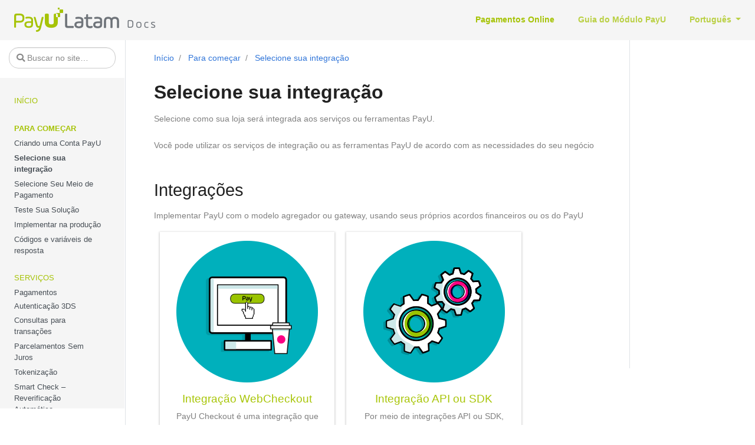

--- FILE ---
content_type: text/html
request_url: https://developers.payulatam.com/latam/pt/docs/getting-started/select-your-integration.html
body_size: 5796
content:
<!doctype html>
<html lang="pt" class="no-js">
  <head>
    <meta charset="utf-8">
<meta name="viewport" content="width=device-width, initial-scale=1, shrink-to-fit=no">
<meta name="generator" content="Hugo 0.122.0">


<META NAME="ROBOTS" CONTENT="INDEX, FOLLOW">



<link rel="shortcut icon" href="../../../favicons/favicon.ico" >
<link rel="apple-touch-icon" href="../../../favicons/apple-touch-icon-180x180.png" sizes="180x180">
<link rel="icon" type="image/png" href="../../../favicons/favicon-16x16.png" sizes="16x16">
<link rel="icon" type="image/png" href="../../../favicons/favicon-32x32.png" sizes="32x32">
<link rel="icon" type="image/png" href="../../../favicons/android-36x36.png" sizes="36x36">
<link rel="icon" type="image/png" href="../../../favicons/android-48x48.png" sizes="48x48">
<link rel="icon" type="image/png" href="../../../favicons/android-72x72.png" sizes="72x72">
<link rel="icon" type="image/png" href="../../../favicons/android-96x96.png" sizes="96x96">
<link rel="icon" type="image/png" href="../../../favicons/android-144x144.png" sizes="144x144">
<link rel="icon" type="image/png" href="../../../favicons/android-192x192.png" sizes="192x192">

<title>Selecione sua integração | PayU Latam</title><meta property="og:title" content="Selecione sua integração" />
<meta property="og:description" content="Selecione como sua loja será integrada aos serviços ou ferramentas PayU.
" />
<meta property="og:type" content="article" />
<meta property="og:url" content="/pt/docs/getting-started/select-your-integration.html" /><meta property="article:section" content="docs" />
<meta property="article:published_time" content="2021-04-06T16:59:57-05:00" />
<meta property="article:modified_time" content="2022-06-24T10:20:44-05:00" />

<meta itemprop="name" content="Selecione sua integração">
<meta itemprop="description" content="Selecione como sua loja será integrada aos serviços ou ferramentas PayU.
"><meta itemprop="datePublished" content="2021-04-06T16:59:57-05:00" />
<meta itemprop="dateModified" content="2022-06-24T10:20:44-05:00" />
<meta itemprop="wordCount" content="264">
<meta itemprop="keywords" content="" /><meta name="twitter:card" content="summary"/><meta name="twitter:title" content="Selecione sua integração"/>
<meta name="twitter:description" content="Selecione como sua loja será integrada aos serviços ou ferramentas PayU.
"/>





<link rel="preload" href="../../../scss/main.min.4a8b893896cd657494aeb10a6bc6892f995412816702aea50e1d1728f4522ce0.css" as="style">
<link href="../../../scss/main.min.4a8b893896cd657494aeb10a6bc6892f995412816702aea50e1d1728f4522ce0.css" rel="stylesheet" integrity="">


<link href="../../../css/custom.css" rel="stylesheet">
<script defer language="javascript" type="text/javascript"  src="../../../js/add-on.js"></script>
<script src="https://cdn.jsdelivr.net/npm/lodash@4.17.21/lodash.min.js"></script>
<script
  src="https://code.jquery.com/jquery-3.3.1.min.js"
  integrity="sha256-FgpCb/KJQlLNfOu91ta32o/NMZxltwRo8QtmkMRdAu8="
  crossorigin="anonymous"></script>

<script
  src="https://unpkg.com/lunr@2.3.8/lunr.min.js"
  integrity="sha384-vRQ9bDyE0Wnu+lMfm57BlYLO0/XauFuKpVsZPs7KEDwYKktWi5+Kz3MP8++DFlRY"
  crossorigin="anonymous"></script>


  </head>
  <body class="td-page">
    <header>
      
<nav class="js-navbar-scroll navbar navbar-expand navbar-dark flex-column flex-md-row td-navbar">
        <a class="navbar-brand" href="../../../pt/">
			
			
			<span class="navbar-logo"><img src="../../../assets/PayULatam.png"></span>
	</a>
	<div class="td-navbar-nav-scroll ml-md-auto" id="main_navbar">
		<ul class="navbar-nav mt-2 mt-lg-0">
			
			
			<li class="nav-item mr-4 mb-2 mb-lg-0">
				
				
				
				
				
				
				<a class="nav-link active" href="../../../pt/docs.html" ><span class="active">Pagamentos Online</span></a>
			</li>
			
			<li class="nav-item mr-4 mb-2 mb-lg-0">
				
				
				
				
				
				
				<a class="nav-link" href="../../../pt/payu-module-documentation.html" ><span>Guia do Módulo PayU</span></a>
			</li>
			
			
			
			<li class="nav-item dropdown d-none d-lg-block">
				

<a class="nav-link dropdown-toggle" href="#" id="navbarDropdown" role="button" data-toggle="dropdown" aria-haspopup="true" aria-expanded="false">
	Português
</a>
<div class="dropdown-menu" aria-labelledby="navbarDropdownMenuLink">
	
	<a class="dropdown-item" href="../../../es/docs/getting-started/select-your-integration.html">Español</a>
	
	<a class="dropdown-item" href="../../../en/docs/getting-started/select-your-integration.html">English</a>
	
</div>
			</li>
			
		</ul>
	</div>
	
	
</nav>

    </header>
    <div class="container-fluid td-outer">
      <div class="td-main">
        <div class="row flex-xl-nowrap">
          <div class="col-12 col-md-3 col-xl-2 td-sidebar d-print-none">
            




<div id="td-sidebar-menu" class="td-sidebar__inner">
  
  <form class="td-sidebar__search d-flex align-items-center">
    


<input
  type="search"
  class="form-control td-search-input"
  placeholder="&#xf002; Buscar no site…"
  aria-label="Buscar no site…"
  autocomplete="off"
  
  data-offline-search-index-json-src="../../../offline-search-index.b3984bf5b4962fda054fa815f5a8f9fdd0a841e70522498a0b8f9995f7cf4d1bd8b7180a73f7cf7665ee7314db3a88277a55e091a538fbb7d3d913ea38015224.json"
  data-offline-search-base-href="../../../"
>


    <button class="btn btn-link td-sidebar__toggle d-md-none p-0 ml-3 fas fa-bars" type="button" data-toggle="collapse" data-target="#td-section-nav" aria-controls="td-docs-nav" aria-expanded="false" aria-label="Toggle section navigation">
    </button>
  </form>
  
  <nav class="collapse td-sidebar-nav pt-2 pl-4" id="td-section-nav">
    
    <div class="nav-item dropdown d-block d-lg-none">
      

<a class="nav-link dropdown-toggle" href="#" id="navbarDropdown" role="button" data-toggle="dropdown" aria-haspopup="true" aria-expanded="false">
	Português
</a>
<div class="dropdown-menu" aria-labelledby="navbarDropdownMenuLink">
	
	<a class="dropdown-item" href="../../../es/docs/getting-started/select-your-integration.html">Español</a>
	
	<a class="dropdown-item" href="../../../en/docs/getting-started/select-your-integration.html">English</a>
	
</div>
    </div>
    
    








 <ul class="td-sidebar-nav__section pr-md-3"> 
<li class="  td-sidebar-nav__section-title ">
    <a id="/pt/docs.html" href="../../../pt/docs.html" class="align-left pl-0 pr-2  td-sidebar-link td-sidebar-link__section ">Início</a>
  </li>
  <ul class="side-main">
    <li class="" id="ptdocshtml">
      
      
      
      
      








 <ul class="td-sidebar-nav__section pr-md-3"> 
<li class="  td-sidebar-nav__section-title ">
    <a id="/pt/docs/getting-started.html" href="../../../pt/docs/getting-started.html" class="align-left pl-0 pr-2 active  td-sidebar-link td-sidebar-link__section ">Para começar</a>
  </li>
  <ul class="side-main">
    <li class="" id="ptdocsgetting-startedhtml">
      
      
      
      
      
      
        <a id="/pt/docs/getting-started/create-an-account.html" style="  display: block !important; "  class="td-sidebar-link td-sidebar-link__page  " id="m-ptdocsgetting-startedcreate-an-accounthtml" href="../../../pt/docs/getting-started/create-an-account.html">Criando uma Conta PayU</a>
      
      
      
      
      
        <a id="/pt/docs/getting-started/select-your-integration.html" style="  display: block !important; "  class="td-sidebar-link td-sidebar-link__page  active " id="m-ptdocsgetting-startedselect-your-integrationhtml" href="../../../pt/docs/getting-started/select-your-integration.html">Selecione sua integração</a>
      
      
      
      
      
        <a id="/pt/docs/getting-started/select-your-payment-method.html" style="  display: block !important; "  class="td-sidebar-link td-sidebar-link__page  " id="m-ptdocsgetting-startedselect-your-payment-methodhtml" href="../../../pt/docs/getting-started/select-your-payment-method.html">Selecione Seu Meio de Pagamento</a>
      
      
      
      
      
        <a id="/pt/docs/getting-started/test-your-solution.html" style="  display: block !important; "  class="td-sidebar-link td-sidebar-link__page  " id="m-ptdocsgetting-startedtest-your-solutionhtml" href="../../../pt/docs/getting-started/test-your-solution.html">Teste Sua Solução</a>
      
      
      
      
      
        <a id="/pt/docs/getting-started/deploy-to-production.html" style="  display: block !important; "  class="td-sidebar-link td-sidebar-link__page  " id="m-ptdocsgetting-starteddeploy-to-productionhtml" href="../../../pt/docs/getting-started/deploy-to-production.html">Implementar na produção</a>
      
      
      
      
      
        <a id="/pt/docs/getting-started/response-codes-and-variables.html" style="  display: block !important; "  class="td-sidebar-link td-sidebar-link__page  " id="m-ptdocsgetting-startedresponse-codes-and-variableshtml" href="../../../pt/docs/getting-started/response-codes-and-variables.html">Códigos e variáveis de resposta</a>
      
      
    </li>
  </ul>
   </ul> 

      
      
      
      








 <ul class="td-sidebar-nav__section pr-md-3"> 
<li class="  td-sidebar-nav__section-title ">
    <a id="/pt/docs/services.html" href="../../../pt/docs/services.html" class="align-left pl-0 pr-2 collapsed  td-sidebar-link td-sidebar-link__section ">Serviços</a>
  </li>
  <ul class="side-main">
    <li class="" id="ptdocsserviceshtml">
      
      
      
      
      
      
        <a id="/pt/docs/services/payments.html" style=""  class="td-sidebar-link td-sidebar-link__page  " id="m-ptdocsservicespaymentshtml" href="../../../pt/docs/services/payments.html">Pagamentos</a>
      
      
      
      









<li class=" td-sidebar-link td-sidebar-link__sub_section_title ">
    <a id="/pt/docs/services/3dsauthentication.html" href="../../../pt/docs/services/3dsauthentication.html" class="align-left pl-0 pr-2 collapsed  td-sidebar-link td-sidebar-link__page ">Autenticação 3DS</a>
  </li>
  <ul class="side-main">
    <li class="" id="ptdocsservices3dsauthenticationhtml">
      
      
      
      
      
      
        <a id="/pt/docs/services/3dsauthentication/payu-handled-3ds-authentication.html" style=""  class="td-sidebar-link td-sidebar-link__page  sub-section-child-topic" id="m-ptdocsservices3dsauthenticationpayu-handled-3ds-authenticationhtml" href="../../../pt/docs/services/3dsauthentication/payu-handled-3ds-authentication.html">Autenticação 3DS Realizada pela PayU</a>
      
      
      
      
      
        <a id="/pt/docs/services/3dsauthentication/external-3ds-authentication.html" style=""  class="td-sidebar-link td-sidebar-link__page  sub-section-child-topic" id="m-ptdocsservices3dsauthenticationexternal-3ds-authenticationhtml" href="../../../pt/docs/services/3dsauthentication/external-3ds-authentication.html">Autenticação 3DS Externa</a>
      
      
    </li>
  </ul>
  

      
      
      
      
      
        <a id="/pt/docs/services/queries.html" style=""  class="td-sidebar-link td-sidebar-link__page  " id="m-ptdocsservicesquerieshtml" href="../../../pt/docs/services/queries.html">Consultas para transações</a>
      
      
      
      
      
        <a id="/pt/docs/services/promotions.html" style=""  class="td-sidebar-link td-sidebar-link__page  " id="m-ptdocsservicespromotionshtml" href="../../../pt/docs/services/promotions.html">Parcelamentos Sem Juros</a>
      
      
      
      
      
        <a id="/pt/docs/services/tokenization.html" style=""  class="td-sidebar-link td-sidebar-link__page  " id="m-ptdocsservicestokenizationhtml" href="../../../pt/docs/services/tokenization.html">Tokenização</a>
      
      
      
      
      
        <a id="/pt/docs/services/smartcheck.html" style=""  class="td-sidebar-link td-sidebar-link__page  " id="m-ptdocsservicessmartcheckhtml" href="../../../pt/docs/services/smartcheck.html">Smart Check – Reverificação Automática</a>
      
      
      
      
      
        <a id="/pt/docs/services/refunds.html" style=""  class="td-sidebar-link td-sidebar-link__page  " id="m-ptdocsservicesrefundshtml" href="../../../pt/docs/services/refunds.html">Cancelamentos e Reembolsos</a>
      
      
      
      
      
        <a id="/pt/docs/services/payouts.html" style=""  class="td-sidebar-link td-sidebar-link__page  " id="m-ptdocsservicespayoutshtml" href="../../../pt/docs/services/payouts.html">Payouts - Colômbia</a>
      
      
    </li>
  </ul>
   </ul> 

      
      
      
      








 <ul class="td-sidebar-nav__section pr-md-3"> 
<li class="  td-sidebar-nav__section-title ">
    <a id="/pt/docs/tools.html" href="../../../pt/docs/tools.html" class="align-left pl-0 pr-2 collapsed  td-sidebar-link td-sidebar-link__section ">Ferramentas</a>
  </li>
  <ul class="side-main">
    <li class="" id="ptdocstoolshtml">
      
      
      
      
      
      
        <a id="/pt/docs/tools/payment-request.html" style=""  class="td-sidebar-link td-sidebar-link__page  " id="m-ptdocstoolspayment-requesthtml" href="../../../pt/docs/tools/payment-request.html">Solicitação de pagamento</a>
      
      
      
      









<li class=" td-sidebar-link td-sidebar-link__sub_section_title ">
    <a id="/pt/docs/tools/shopping-cart-plugins.html" href="../../../pt/docs/tools/shopping-cart-plugins.html" class="align-left pl-0 pr-2 collapsed  td-sidebar-link td-sidebar-link__page ">Integrações e Plugins para E-Commerce</a>
  </li>
  <ul class="side-main">
    <li class="" id="ptdocstoolsshopping-cart-pluginshtml">
      
      
      
      
      
      
        <a id="/pt/docs/tools/shopping-cart-plugins/vtex.html" style=""  class="td-sidebar-link td-sidebar-link__page  sub-section-child-topic" id="m-ptdocstoolsshopping-cart-pluginsvtexhtml" href="../../../pt/docs/tools/shopping-cart-plugins/vtex.html">VTEX</a>
      
      
      
      
      
        <a id="/pt/docs/tools/shopping-cart-plugins/shopify.html" style=""  class="td-sidebar-link td-sidebar-link__page  sub-section-child-topic" id="m-ptdocstoolsshopping-cart-pluginsshopifyhtml" href="../../../pt/docs/tools/shopping-cart-plugins/shopify.html">Shopify</a>
      
      
      
      
      
        <a id="/pt/docs/tools/shopping-cart-plugins/omnibees.html" style=""  class="td-sidebar-link td-sidebar-link__page  sub-section-child-topic" id="m-ptdocstoolsshopping-cart-pluginsomnibeeshtml" href="../../../pt/docs/tools/shopping-cart-plugins/omnibees.html">Omnibees</a>
      
      
      
      
      
        <a id="/pt/docs/tools/shopping-cart-plugins/drupal.html" style=""  class="td-sidebar-link td-sidebar-link__page  sub-section-child-topic" id="m-ptdocstoolsshopping-cart-pluginsdrupalhtml" href="../../../pt/docs/tools/shopping-cart-plugins/drupal.html">Drupal</a>
      
      
      
      
      
        <a id="/pt/docs/tools/shopping-cart-plugins/virtuemart.html" style=""  class="td-sidebar-link td-sidebar-link__page  sub-section-child-topic" id="m-ptdocstoolsshopping-cart-pluginsvirtuemarthtml" href="../../../pt/docs/tools/shopping-cart-plugins/virtuemart.html">VirtueMart</a>
      
      
      
      
      
        <a id="/pt/docs/tools/shopping-cart-plugins/woocommerce.html" style=""  class="td-sidebar-link td-sidebar-link__page  sub-section-child-topic" id="m-ptdocstoolsshopping-cart-pluginswoocommercehtml" href="../../../pt/docs/tools/shopping-cart-plugins/woocommerce.html">WooCommerce</a>
      
      
      
      
      
        <a id="/pt/docs/tools/shopping-cart-plugins/oscommerce.html" style=""  class="td-sidebar-link td-sidebar-link__page  sub-section-child-topic" id="m-ptdocstoolsshopping-cart-pluginsoscommercehtml" href="../../../pt/docs/tools/shopping-cart-plugins/oscommerce.html">osCommerce</a>
      
      
      
      
      
        <a id="/pt/docs/tools/shopping-cart-plugins/opencart.html" style=""  class="td-sidebar-link td-sidebar-link__page  sub-section-child-topic" id="m-ptdocstoolsshopping-cart-pluginsopencarthtml" href="../../../pt/docs/tools/shopping-cart-plugins/opencart.html">OpenCart</a>
      
      
      
      
      
        <a id="/pt/docs/tools/shopping-cart-plugins/prestashop.html" style=""  class="td-sidebar-link td-sidebar-link__page  sub-section-child-topic" id="m-ptdocstoolsshopping-cart-pluginsprestashophtml" href="../../../pt/docs/tools/shopping-cart-plugins/prestashop.html">PrestaShop</a>
      
      
    </li>
  </ul>
  

      
      
      
      
      
        <a id="/pt/docs/tools/payu-module.html" style=""  class="td-sidebar-link td-sidebar-link__page  " id="m-ptdocstoolspayu-modulehtml" href="../../../pt/docs/tools/payu-module.html">Módulo PayU</a>
      
      
      
      









<li class=" td-sidebar-link td-sidebar-link__sub_section_title ">
    <a id="/pt/docs/tools/disputes.html" href="../../../pt/docs/tools/disputes.html" class="align-left pl-0 pr-2 collapsed  td-sidebar-link td-sidebar-link__page ">Disputas</a>
  </li>
  <ul class="side-main">
    <li class="" id="ptdocstoolsdisputeshtml">
      
      
      
      
      
      
        <a id="/pt/docs/tools/disputes/disputes-webhook.html" style=""  class="td-sidebar-link td-sidebar-link__page  sub-section-child-topic" id="m-ptdocstoolsdisputesdisputes-webhookhtml" href="../../../pt/docs/tools/disputes/disputes-webhook.html">Webhook de Disputas</a>
      
      
    </li>
  </ul>
  

      
      
      
      
      
        <a id="/pt/docs/tools/payment-coupons.html" style=""  class="td-sidebar-link td-sidebar-link__page  " id="m-ptdocstoolspayment-couponshtml" href="../../../pt/docs/tools/payment-coupons.html">Cupons de pagamento</a>
      
      
    </li>
  </ul>
   </ul> 

      
      
      
      








 <ul class="td-sidebar-nav__section pr-md-3"> 
<li class="  td-sidebar-nav__section-title ">
    <a id="/pt/docs/integrations.html" href="../../../pt/docs/integrations.html" class="align-left pl-0 pr-2 collapsed  td-sidebar-link td-sidebar-link__section ">Integrações</a>
  </li>
  <ul class="side-main">
    <li class="" id="ptdocsintegrationshtml">
      
      
      
      
      









<li class=" td-sidebar-link td-sidebar-link__sub_section_title ">
    <a id="/pt/docs/integrations/webcheckout-integration.html" href="../../../pt/docs/integrations/webcheckout-integration.html" class="align-left pl-0 pr-2 collapsed  td-sidebar-link td-sidebar-link__page ">Integração Webcheckout</a>
  </li>
  <ul class="side-main">
    <li class="" id="ptdocsintegrationswebcheckout-integrationhtml">
      
      
      
      
      
      
        <a id="/pt/docs/integrations/webcheckout-integration/payment-form.html" style=""  class="td-sidebar-link td-sidebar-link__page  sub-section-child-topic" id="m-ptdocsintegrationswebcheckout-integrationpayment-formhtml" href="../../../pt/docs/integrations/webcheckout-integration/payment-form.html">Formulário de Pagamento</a>
      
      
      
      
      
        <a id="/pt/docs/integrations/webcheckout-integration/response-url.html" style=""  class="td-sidebar-link td-sidebar-link__page  sub-section-child-topic" id="m-ptdocsintegrationswebcheckout-integrationresponse-urlhtml" href="../../../pt/docs/integrations/webcheckout-integration/response-url.html">URL de Resposta</a>
      
      
      
      
      
        <a id="/pt/docs/integrations/webcheckout-integration/confirmation-url.html" style=""  class="td-sidebar-link td-sidebar-link__page  sub-section-child-topic" id="m-ptdocsintegrationswebcheckout-integrationconfirmation-urlhtml" href="../../../pt/docs/integrations/webcheckout-integration/confirmation-url.html">URL de Confirmação</a>
      
      
      
      
      
        <a id="/pt/docs/integrations/webcheckout-integration/airlines-and-travel-agencies-colombia.html" style=""  class="td-sidebar-link td-sidebar-link__page  sub-section-child-topic" id="m-ptdocsintegrationswebcheckout-integrationairlines-and-travel-agencies-colombiahtml" href="../../../pt/docs/integrations/webcheckout-integration/airlines-and-travel-agencies-colombia.html">Companhias Aéreas e Agências de Viagem - Colômbia</a>
      
      
    </li>
  </ul>
  

      
      
      
      









<li class=" td-sidebar-link td-sidebar-link__sub_section_title ">
    <a id="/pt/docs/integrations/api-integration.html" href="../../../pt/docs/integrations/api-integration.html" class="align-left pl-0 pr-2 collapsed  td-sidebar-link td-sidebar-link__page ">Integração API</a>
  </li>
  <ul class="side-main">
    <li class="" id="ptdocsintegrationsapi-integrationhtml">
      
      
      
      
      
      
        <a id="/pt/docs/integrations/api-integration/pci.html" style=""  class="td-sidebar-link td-sidebar-link__page  sub-section-child-topic" id="m-ptdocsintegrationsapi-integrationpcihtml" href="../../../pt/docs/integrations/api-integration/pci.html">Guia de Conformidade e Segurança PCI DSS</a>
      
      
      
      
      
        <a id="/pt/docs/integrations/api-integration/payments-api-argentina.html" style=""  class="td-sidebar-link td-sidebar-link__page  sub-section-child-topic" id="m-ptdocsintegrationsapi-integrationpayments-api-argentinahtml" href="../../../pt/docs/integrations/api-integration/payments-api-argentina.html">API de Pagamentos - Argentina</a>
      
      
      
      
      
        <a id="/pt/docs/integrations/api-integration/payments-api-brazil.html" style=""  class="td-sidebar-link td-sidebar-link__page  sub-section-child-topic" id="m-ptdocsintegrationsapi-integrationpayments-api-brazilhtml" href="../../../pt/docs/integrations/api-integration/payments-api-brazil.html">API de Pagamentos - Brasil</a>
      
      
      
      
      
        <a id="/pt/docs/integrations/api-integration/payments-api-chile.html" style=""  class="td-sidebar-link td-sidebar-link__page  sub-section-child-topic" id="m-ptdocsintegrationsapi-integrationpayments-api-chilehtml" href="../../../pt/docs/integrations/api-integration/payments-api-chile.html">API de Pagamentos - Chile</a>
      
      
      
      
      
        <a id="/pt/docs/integrations/api-integration/payments-api-colombia.html" style=""  class="td-sidebar-link td-sidebar-link__page  sub-section-child-topic" id="m-ptdocsintegrationsapi-integrationpayments-api-colombiahtml" href="../../../pt/docs/integrations/api-integration/payments-api-colombia.html">API de Pagamentos - Colômbia</a>
      
      
      
      
      
        <a id="/pt/docs/integrations/api-integration/payments-api-mexico.html" style=""  class="td-sidebar-link td-sidebar-link__page  sub-section-child-topic" id="m-ptdocsintegrationsapi-integrationpayments-api-mexicohtml" href="../../../pt/docs/integrations/api-integration/payments-api-mexico.html">API de Pagamentos - México</a>
      
      
      
      
      
        <a id="/pt/docs/integrations/api-integration/payments-api-panama.html" style=""  class="td-sidebar-link td-sidebar-link__page  sub-section-child-topic" id="m-ptdocsintegrationsapi-integrationpayments-api-panamahtml" href="../../../pt/docs/integrations/api-integration/payments-api-panama.html">API de pagamentos - Panamá</a>
      
      
      
      
      
        <a id="/pt/docs/integrations/api-integration/payments-api-peru.html" style=""  class="td-sidebar-link td-sidebar-link__page  sub-section-child-topic" id="m-ptdocsintegrationsapi-integrationpayments-api-peruhtml" href="../../../pt/docs/integrations/api-integration/payments-api-peru.html">API de Pagamentos - Peru</a>
      
      
      
      
      
        <a id="/pt/docs/integrations/api-integration/queries-api.html" style=""  class="td-sidebar-link td-sidebar-link__page  sub-section-child-topic" id="m-ptdocsintegrationsapi-integrationqueries-apihtml" href="../../../pt/docs/integrations/api-integration/queries-api.html">API de Consultas</a>
      
      
      
      
      
        <a id="/pt/docs/integrations/api-integration/tokenization-api.html" style=""  class="td-sidebar-link td-sidebar-link__page  sub-section-child-topic" id="m-ptdocsintegrationsapi-integrationtokenization-apihtml" href="../../../pt/docs/integrations/api-integration/tokenization-api.html">API de Tokenização</a>
      
      
      
      
      
        <a id="/pt/docs/integrations/api-integration/pricing-api.html" style=""  class="td-sidebar-link td-sidebar-link__page  sub-section-child-topic" id="m-ptdocsintegrationsapi-integrationpricing-apihtml" href="../../../pt/docs/integrations/api-integration/pricing-api.html">API de Pricing</a>
      
      
      
      
      
        <a id="/pt/docs/integrations/api-integration/refunds-api.html" style=""  class="td-sidebar-link td-sidebar-link__page  sub-section-child-topic" id="m-ptdocsintegrationsapi-integrationrefunds-apihtml" href="../../../pt/docs/integrations/api-integration/refunds-api.html">API de Anulações e Reembolsos</a>
      
      
      
      
      
        <a id="/pt/docs/integrations/api-integration/payouts-api.html" style=""  class="td-sidebar-link td-sidebar-link__page  sub-section-child-topic" id="m-ptdocsintegrationsapi-integrationpayouts-apihtml" href="../../../pt/docs/integrations/api-integration/payouts-api.html">API de Payouts</a>
      
      
      
      
      
        <a id="/pt/docs/integrations/api-integration/simulator.html" style=""  class="td-sidebar-link td-sidebar-link__page  sub-section-child-topic" id="m-ptdocsintegrationsapi-integrationsimulatorhtml" href="../../../pt/docs/integrations/api-integration/simulator.html">Token Simulator</a>
      
      
    </li>
  </ul>
  

      
      
      
      









<li class=" td-sidebar-link td-sidebar-link__sub_section_title ">
    <a id="/pt/docs/integrations/sdk-integration.html" href="../../../pt/docs/integrations/sdk-integration.html" class="align-left pl-0 pr-2 collapsed  td-sidebar-link td-sidebar-link__page ">Integração SDK</a>
  </li>
  <ul class="side-main">
    <li class="" id="ptdocsintegrationssdk-integrationhtml">
      
      
      
      
      
      
        <a id="/pt/docs/integrations/sdk-integration/payments-sdk-argentina.html" style=""  class="td-sidebar-link td-sidebar-link__page  sub-section-child-topic" id="m-ptdocsintegrationssdk-integrationpayments-sdk-argentinahtml" href="../../../pt/docs/integrations/sdk-integration/payments-sdk-argentina.html">SDK de Pagamentos - Argentina</a>
      
      
      
      
      
        <a id="/pt/docs/integrations/sdk-integration/payments-sdk-brazil.html" style=""  class="td-sidebar-link td-sidebar-link__page  sub-section-child-topic" id="m-ptdocsintegrationssdk-integrationpayments-sdk-brazilhtml" href="../../../pt/docs/integrations/sdk-integration/payments-sdk-brazil.html">SDK de Pagamentos - Brasil</a>
      
      
      
      
      
        <a id="/pt/docs/integrations/sdk-integration/payments-sdk-chile.html" style=""  class="td-sidebar-link td-sidebar-link__page  sub-section-child-topic" id="m-ptdocsintegrationssdk-integrationpayments-sdk-chilehtml" href="../../../pt/docs/integrations/sdk-integration/payments-sdk-chile.html">SDK de Pagamentos - Chile</a>
      
      
      
      
      
        <a id="/pt/docs/integrations/sdk-integration/payments-sdk-colombia.html" style=""  class="td-sidebar-link td-sidebar-link__page  sub-section-child-topic" id="m-ptdocsintegrationssdk-integrationpayments-sdk-colombiahtml" href="../../../pt/docs/integrations/sdk-integration/payments-sdk-colombia.html">SDK de Pagamentos - Colômbia</a>
      
      
      
      
      
        <a id="/pt/docs/integrations/sdk-integration/payments-sdk-mexico.html" style=""  class="td-sidebar-link td-sidebar-link__page  sub-section-child-topic" id="m-ptdocsintegrationssdk-integrationpayments-sdk-mexicohtml" href="../../../pt/docs/integrations/sdk-integration/payments-sdk-mexico.html">SDK de Pagamentos - México</a>
      
      
      
      
      
        <a id="/pt/docs/integrations/sdk-integration/payments-sdk-peru.html" style=""  class="td-sidebar-link td-sidebar-link__page  sub-section-child-topic" id="m-ptdocsintegrationssdk-integrationpayments-sdk-peruhtml" href="../../../pt/docs/integrations/sdk-integration/payments-sdk-peru.html">SDK de Pagamentos - Peru</a>
      
      
      
      
      
        <a id="/pt/docs/integrations/sdk-integration/queriessdk.html" style=""  class="td-sidebar-link td-sidebar-link__page  sub-section-child-topic" id="m-ptdocsintegrationssdk-integrationqueriessdkhtml" href="../../../pt/docs/integrations/sdk-integration/queriessdk.html">SDK de Consultas</a>
      
      
      
      
      
        <a id="/pt/docs/integrations/sdk-integration/tokenizationsdk.html" style=""  class="td-sidebar-link td-sidebar-link__page  sub-section-child-topic" id="m-ptdocsintegrationssdk-integrationtokenizationsdkhtml" href="../../../pt/docs/integrations/sdk-integration/tokenizationsdk.html">SDK de Tokenização</a>
      
      
      
      
      
        <a id="/pt/docs/integrations/sdk-integration/refundssdk.html" style=""  class="td-sidebar-link td-sidebar-link__page  sub-section-child-topic" id="m-ptdocsintegrationssdk-integrationrefundssdkhtml" href="../../../pt/docs/integrations/sdk-integration/refundssdk.html">SDK de Cancelamentos e Reembolsos</a>
      
      
    </li>
  </ul>
  

      
      
    </li>
  </ul>
   </ul> 

      
      
      
      








 <ul class="td-sidebar-nav__section pr-md-3"> 
<li class="  td-sidebar-nav__section-title ">
    <a id="/pt/docs/server-status.html" href="../../../pt/docs/server-status.html" class="align-left pl-0 pr-2 collapsed  td-sidebar-link td-sidebar-link__section ">Status do servidor</a>
  </li>
  <ul class="side-main">
    <li class="" id="ptdocsserver-statushtml">
      
      
      
    </li>
  </ul>
   </ul> 

      
      
    </li>
  </ul>
   </ul> 

  </nav>
</div>


<script>
  $('.td-sidebar-nav').scrollTop(localStorage.getItem("currentPosition"))
  var currentPosition = 0;
  $(".td-sidebar-nav" ).scroll(function() {
    currentPosition = $('.td-sidebar-nav').scrollTop()
    localStorage.setItem("currentPosition",currentPosition);
  });
  
</script>


          </div>
          <div class="d-none d-xl-block col-xl-2 td-toc d-print-none">
            









          </div>
          <main class="col-12 col-md-9 col-xl-8 pl-md-5" role="main">
            
  

            <nav aria-label="breadcrumb" class="d-none d-md-block d-print-none">
	<ol class="breadcrumb spb-1">
		










<li class="breadcrumb-item" >
	<a href="../../../pt/docs.html">Início</a>
</li>




<li class="breadcrumb-item" >
	<a href="../../../pt/docs/getting-started.html">Para começar</a>
</li>




<li class="breadcrumb-item active" aria-current="page">
	<a href="../../../pt/docs/getting-started/select-your-integration.html">Selecione sua integração</a>
</li>

	</ol>
</nav	>

            
<div class="td-content">
	<h1>Selecione sua integração</h1>
    <div class="lead">Selecione como sua loja será integrada aos serviços ou ferramentas PayU.</div>
	       
	<p>Você pode utilizar os serviços de integração ou as ferramentas PayU de acordo com as necessidades do seu negócio</p>
<h2 id="integrations">Integrações</h2>
<p>Implementar PayU com o modelo agregador ou gateway, usando seus próprios acordos financeiros ou os do PayU</p>
<div class="container overview-topic" align="center">
  <div class="row">
    <div class="col-sm-4 getting-started" onclick="location.href='https://developers.payulatam.com/latam/pt/docs/integrations/webcheckout-integration.html'"> 
      <p><img src="../../../assets/checkout.png" alt=""></p>
      <h4 class="navblock-title">Integração WebCheckout</h4>
      <p>PayU Checkout é uma integração que permite a você coletar pagamentos usando um formulário web PayU de qualquer dispositivo, de forma simples, rápida e segura.
        <ul>
          <li>PayU gerencia o sistema de pagamento</li>
          <li>Integração mais fácil e igualmente segura</li>
          <li>Como PayU gerencia a plataforma de pagamento, é mais fácil obter a certificação PCI DSS</li>
        </ul>
      </p>
      <div onclick="location.href='https://developers.payulatam.com/latam/pt/docs/integrations/webcheckout-integration.html'"><a>Saiba mais sobre Integração WebCheckout</a></div>
    </div>
    <div class="col-sm-4 getting-started" style="cursor:default !important">
      <p><img src="../../../assets/api.png" alt=""></p>
      <h4 class="navblock-title">Integração <a style="color: #a8c507;" href='https://developers.payulatam.com/latam/pt/docs/integrations/api-integration.html'>API</a> ou <a style="color: #a8c507;" href="https://developers.payulatam.com/latam/pt/docs/integrations/sdk-integration.html">SDK</a></h4>
      <p>Por meio de integrações API ou SDK, você pode receber pagamentos com segurança, de qualquer lugar que desejar, em seu site ou aplicativo móvel.
        <ul>
          <li>Crie seu checkout e gerencie o sistema de pagamento do seu site.</li>
          <li>Acesso a serviços adicionais, como tokenização.</li>
        </ul>
      </p>
      <div style="cursor:pointer !important">
        <div style="float: left;width: 50%;" onclick="location.href='https://developers.payulatam.com/latam/pt/docs/integrations/api-integration.html'" style="cursor:pointer !important"><a>Saiba mais sobre Integração API</a></div>
        <div style="float: left;width: 50%;" onclick="location.href='https://developers.payulatam.com/latam/pt/docs/integrations/sdk-integration.html'" style="cursor:pointer !important"><a>Saiba mais sobre Integração SDK</a></div>
      </div>
    </div>
  </div>
</div>

<h2 id="payu-tools">Ferramentas PayU</h2>
<p>Todas as ferramentas a seguir oferecem mais opções para vender e receber pagamentos online.</p>
<div class="container overview-topic" align="center">
   <div class="row">
     <div class="col-sm-4 getting-started" onclick="location.href='../../../pt/docs/tools/payment-request.html'">
       <img src="../../../assets/SVG/money-flowing.svg" alt="Payment requests" width="118" height="118">
       <h4 class="navblock-title" style="margin-top:15px;">Solicitação de pagamento</h4>
       <p>Receba pagamentos mesmo se você não tiver um site.</p>
     </div>
     <div class="col-sm-4 getting-started" onclick="location.href='../../../pt/docs/tools/shopping-cart-plugins.html'">
       <img src="../../../assets/SVG/shopping.svg" alt="Shopping cart plugins" width="118" height="118">
       <h4 class="navblock-title" style="margin-top:15px;">Plug-ins de carrinho de compras</h4>
       <p>Integre sua solução de carrinho de compras com qualquer um de nossos plug-ins.</p>
     </div>
     <div class="col-sm-4 getting-started" onclick="location.href='../../../pt/docs/tools/payu-module.html'">
       <img src="../../../assets/PayULogo.png" alt="Módulo PayU">
       <h4 class="navblock-title" style="margin-top:15px;">Módulo PayU</h4>
       <p>Gerencie sua conta PayU, gere relatórios de vendas, consulte o saldo de sua conta ou transfira dinheiro para sua conta bancária.</p>
     </div>
     <div class="col-sm-4 getting-started" onclick="location.href='../../../pt/docs/tools/disputes.html'">
       <img src="../../../assets/SVG/bank.svg" alt="Disputas" width="118" height="118">
       <h4 class="navblock-title" style="margin-top:15px;">Disputas</h4>
       <p>Gerencie os processos de disputas gerados em sua conta PayU.</p>
     </div>
     <div class="col-sm-4 getting-started" onclick="location.href='../../../pt/docs/tools/payment-coupons.html'">
       <img src="../../../assets/SVG/hand-with-icon.svg" alt="Cupons de pagamento" width="118" height="118">
       <h4 class="navblock-title" style="margin-top:15px;">Cupons de pagamento</h4>
       <p>Envie cupons de pagamento que seus clientes podem pagar nas agências disponíveis.</p>
     </div>
     <div class="col-sm-4 getting-started" onclick="location.href='../../../pt/docs/tools/antifraud-guarantee.html'">
       <img src="../../../assets/SVG/fraud.svg" alt="Garantia Antifraude" width="118" height="118">
       <h4 class="navblock-title" style="margin-top:15px;">Garantia Antifraude</h4>
       <p>PayU oferece a Garantia Antifraude que protege os vendedores contra perdas devido a transações fraudulentas.</p>
     </div>
     
   </div>
 </div>


	
	
	<div class="text-muted mt-5 pt-3 border-top">
Última modificação

24 de junho de 2022:

 <b>clon issue (d73e43fe5)</b>
</div>
</div>


          </main>
        </div>
      </div>
      
    </div>
    
<script src="https://cdnjs.cloudflare.com/ajax/libs/popper.js/1.14.3/umd/popper.min.js" integrity="sha384-ZMP7rVo3mIykV+2+9J3UJ46jBk0WLaUAdn689aCwoqbBJiSnjAK/l8WvCWPIPm49" crossorigin="anonymous"></script>
<script src="https://stackpath.bootstrapcdn.com/bootstrap/4.1.3/js/bootstrap.min.js" integrity="sha384-ChfqqxuZUCnJSK3+MXmPNIyE6ZbWh2IMqE241rYiqJxyMiZ6OW/JmZQ5stwEULTy" crossorigin="anonymous"></script>









<script src="../../../js/main.min.cf0cf67aa0c4b9599b41d5b3a5b52ca9879eb3c73cf756863627b38a2052e9d7.js" integrity="sha256-zwz2eqDEuVmbQdWzpbUsqYees8c891aGNieziiBS6dc=" crossorigin="anonymous"></script>


<script src="../../../js/scrollspy.js"></script>
<script src="../../../js/scrolltotoc.js"></script>

  </body>
</html>

--- FILE ---
content_type: text/css
request_url: https://developers.payulatam.com/latam/css/custom.css
body_size: 1010
content:
::marker {
    color: #A6C307;
    font-weight: bold;
 }

 img[alt=SellIcons] {
    height: 100px;
}

img[alt=Concepts] {
    max-width: 80% !important;
    display: block;
    margin-left: auto;
    margin-right: auto;
}

.showMandatory {
    margin: 30px 0px 0px;
    display: block;
    text-align: right;
    color: gray;
}

#signature_apikey_response_page,
#signature_apikey_confirmation_page {
    width: 27% !important;
}

#searchBox{
    background: transparent;
    border-radius: 1rem !important;
    font-family: "Font Awesome 5 Free", "Poppins", -apple-system, BlinkMacSystemFont, "Segoe UI", Roboto, "Helvetica Neue", Arial, sans-serif, "Apple Color Emoji", "Segoe UI Emoji", "Segoe UI Symbol";
    width: 80%;
    height: calc(2.1rem + 2px);
    padding: 0.375rem 0.75rem;
    font-size: 0.9rem;
    line-height: 1.5;
    color: #495057;
    background-color: #fff;
    background-clip: padding-box;
    border: 1px solid #ccc;
    box-shadow: inset 0 1px 1px rgb(0 0 0 / 8%);
}

.btn-green {
    font-weight : bold;
    background-color: #fff;
    border: 2px solid #a6c307;
    border-radius: 1rem !important;
    height: calc(2.1rem + 2px);
    padding: 0.3rem 0.75rem;
    font-family: "Font Awesome 5 Free", "Poppins", -apple-system, BlinkMacSystemFont, "Segoe UI", Roboto, "Helvetica Neue", Arial, sans-serif, "Apple Color Emoji", "Segoe UI Emoji", "Segoe UI Symbol";
}

.btn-green:hover{   
    background-color: #a6c307;
    color: #fff;
}

.calc_selector {
    background-position: 100% !important;
} 

.infographicDiv {
    display: inline-flex;
    padding-bottom: 80px;
    padding-right: 15px;
    padding-left: 15px;
    margin-right: auto;
    margin-left: auto;
}

.lastDiv,
.longDiv, 
.DivGray {
    width: 20%;
    height: 700px;
    float:left;
    background:linear-gradient(to bottom, #EEE 90%, white);
    padding: 20px;
    position:relative;
}

.Div4,
.DivWhite {
    width: 20%;
    height: 700px;
    float:left;
    background:#FFF;
    padding: 20px;
    position:relative;
}

.img1 {
    position:absolute;
    bottom:-11.5%;
    right:0px;
    z-index: 10;
}

.img2,
.img3 {
    position:absolute;
    bottom:-12%;
    right:0px;
    z-index: 10;
}

.img4 {
    position:absolute;
    bottom:-11.2%;
    right:0px;
    z-index: 10;
}

.img5 {
    position:absolute;
    bottom:-11.2%;
    right:5px;
    left: -7%;
    z-index: 10;
}

div#banner { 
    z-index: 999;
    background-color: #DDEEEE; 
    width: 100%;
    margin-top: -1.3rem;
}

div#banner-content { 
    margin: 0 auto; 
    padding: 10px; 
}

@media (max-width: 575px) {
    .infographicDiv {
      max-width: 540px;
      display: inline-table;
      height: 1000px;
    }
    
    .DivGray {
        padding-top: 120px;
        float: initial;
        width: 100%;
        height: 400px;
    }

    .DivWhite {
        padding-top: 120px;
        float: initial;
        width: 100%;
        height: 500px;
    }

    .longDiv {
        height: 650px;   
    }

    .Div4 {
        padding-top: 100px;
        height: 550px;
    }

    .lastDiv{
        padding-top: 130px;
        height: 450px;
    }

    .img1 {
        bottom:-26.5%;
    } 

    .img2 {
        bottom:-22.5%;
    } 

    .img3 {
        bottom:-13.5%;
    } 

    .img4 {
        bottom:-19.5%;
        left:2px;
    } 

    .img5 {
        bottom:-22.5%;
        left:-11px;
    } 
}

#MainCounter {
    border-radius: 25px;
    font-family: AmpleSoftPro-Medium,sans-serif;
    background-image: url(https://colombia.payu.com/wp-content/uploads/sites/5/2020/03/Default_Banner_1440x380-1.jpg);
}

.CounterHeader {
    color:white !important;
    text-align:center;
    font-size:40px;
}

.CounterContent{
    display: flex;
    justify-content: space-around;
}

#days,
#hours,
#minutes,
#seconds {
    text-align:center;
    color:white !important;
    font-size:40px;
    margin-bottom: initial;
}

--- FILE ---
content_type: image/svg+xml
request_url: https://developers.payulatam.com/latam/assets/SVG/fraud.svg
body_size: 2709
content:
<?xml version="1.0" encoding="UTF-8"?>
<svg width="52px" height="52px" viewBox="0 0 52 52" version="1.1" xmlns="http://www.w3.org/2000/svg" xmlns:xlink="http://www.w3.org/1999/xlink">
    <!-- Generator: Sketch 63.1 (92452) - https://sketch.com -->
    <title>fraud</title>
    <desc>Created with Sketch.</desc>
    <defs>
        <polygon id="path-1" points="0 52 52 52 52 0 0 0"></polygon>
    </defs>
    <g id="fraud" stroke="none" stroke-width="1" fill="none" fill-rule="evenodd">
        <g>
            <path d="M30.1426216,46.5013848 L29.4129056,44.5536208 L32.8297216,43.2735888 L32.8297216,37.5273288 C32.8297216,35.7166368 32.2533536,33.9953848 31.1629136,32.5497848 C30.0724736,31.1041848 28.5758616,30.0771328 26.8348496,29.5797008 L21.9088896,28.1723208 L18.8376656,31.2434928 C18.4315976,31.6496648 17.7731216,31.6496648 17.3668456,31.2434928 L14.3057616,28.1824088 L10.0856496,29.4808488 C8.3839496,30.0044368 6.9254536,31.0381968 5.8676696,32.4703808 C4.8099376,33.9025128 4.2508336,35.6005728 4.2508336,37.3809488 L4.2508336,43.1288728 L7.6677016,44.4089048 L6.9379856,46.3566688 L2.8459496,44.8237088 C2.4399336,44.6716088 2.1708336,44.2835328 2.1708336,43.8498528 L2.1708336,37.3809488 C2.1708336,35.1525408 2.8705976,33.0271968 4.1945696,31.2346008 C5.5184896,29.4421088 7.3440536,28.1481928 9.4739216,27.4928368 L14.2925536,26.0102128 C14.6608696,25.8968528 15.0614256,25.9964328 15.3338536,26.2688088 L18.1022816,29.0372888 L20.8708136,26.2688088 C21.1378336,26.0017368 21.5286656,25.9005448 21.8918856,26.0042328 L27.4062256,27.5797288 C29.5853896,28.2023768 31.4586896,29.4878168 32.8235336,31.2972088 C34.1883256,33.1066008 34.9097216,35.2609608 34.9097216,37.5273288 L34.9097216,43.9945688 C34.9097216,44.4281968 34.6406216,44.8163768 34.2345536,44.9684768 L30.1426216,46.5013848 Z" id="Fill-1" fill="#A9A9A9"></path>
            <mask id="mask-2" fill="white">
                <use xlink:href="#path-1"></use>
            </mask>
            <g id="Clip-4"></g>
            <polygon id="Fill-3" fill="#A9A9A9" mask="url(#mask-2)" points="13.558428 27.004224 15.638428 27.004224 15.638428 23.772476 13.558428 23.772476"></polygon>
            <polygon id="Fill-5" fill="#A9A9A9" mask="url(#mask-2)" points="20.566208 27.004224 22.646208 27.004224 22.646208 23.772476 20.566208 23.772476"></polygon>
            <path d="M8.342828,46.800572 L28.737748,46.800572 L28.737748,34.833708 L8.342828,34.833708 L8.342828,46.800572 Z M29.777748,48.880572 L7.302828,48.880572 C6.728436,48.880572 6.262828,48.414964 6.262828,47.840572 L6.262828,33.793708 C6.262828,33.219368 6.728436,32.753708 7.302828,32.753708 L29.777748,32.753708 C30.35214,32.753708 30.817748,33.219368 30.817748,33.793708 L30.817748,47.840572 C30.817748,48.414964 30.35214,48.880572 29.777748,48.880572 L29.777748,48.880572 Z" id="Fill-6" fill="#A9A9A9" mask="url(#mask-2)"></path>
            <path d="M29.7777584,51.6899084 L7.3028384,51.6899084 C6.7284464,51.6899084 6.2628384,51.2243004 6.2628384,50.6499084 C6.2628384,50.0755164 6.7284464,49.6099084 7.3028384,49.6099084 L29.7777584,49.6099084 C30.3521504,49.6099084 30.8177584,50.0755164 30.8177584,50.6499084 C30.8177584,51.2243004 30.3521504,51.6899084 29.7777584,51.6899084" id="Fill-7" fill="#A9A9A9" mask="url(#mask-2)"></path>
            <path d="M18.5111264,25.3835452 C13.6015984,25.3835452 9.6074264,21.3893732 9.6074264,16.4798452 L9.6074264,14.3813332 L11.6874264,14.3813332 L11.6874264,16.4798452 C11.6874264,20.2424612 14.7485624,23.3035452 18.5111264,23.3035452 C22.2736384,23.3035452 25.3347744,20.2424612 25.3347744,16.4798452 L25.3347744,14.3813332 L27.4147744,14.3813332 L27.4147744,16.4798452 C27.4147744,21.3893732 23.4206024,25.3835452 18.5111264,25.3835452" id="Fill-8" fill="#AEADAD" mask="url(#mask-2)"></path>
            <polygon id="Fill-9" fill="#00953C" mask="url(#mask-2)" points="20.8930696 19.5723944 18.5111056 17.2657784 16.1291936 19.5723944 9.6074576 16.9617344 9.6074576 12.0712904 11.6874576 12.0712904 11.6874576 15.5538864 15.6506376 17.1403544 18.5111056 14.3703144 21.3716256 17.1403544 25.3347536 15.5538864 25.3347536 12.5590504 27.4147536 12.5590504 27.4147536 16.9617344"></polygon>
            <polygon id="Fill-10" fill="#00953C" mask="url(#mask-2)" points="17.471116 15.818036 19.551116 15.818036 19.551116 13.756132 17.471116 13.756132"></polygon>
            <path d="M18.5111264,39.0486772 C19.4877904,39.0486772 20.2795944,39.8404812 20.2795944,40.8171452 C20.2795944,41.7938612 19.4877904,42.5856132 18.5111264,42.5856132 C17.5344104,42.5856132 16.7426584,41.7938612 16.7426584,40.8171452 C16.7426584,39.8404812 17.5344104,39.0486772 18.5111264,39.0486772" id="Fill-11" fill="#AEADAD" mask="url(#mask-2)"></path>
            <path d="M31.813938,23.3035452 L48.877322,23.3035452 L40.345474,8.6101132 L31.813938,23.3035452 Z M50.683802,25.3835452 L30.007458,25.3835452 C29.635398,25.3835452 29.29173,25.1848532 29.106142,24.8624532 C28.920502,24.5400012 28.921282,24.1430852 29.108066,23.8213092 L39.446082,6.0167172 C39.632242,5.6961372 39.974818,5.4989532 40.345474,5.4989532 C40.71613,5.4989532 41.058758,5.6961372 41.244866,6.0167172 L51.583194,23.8213092 C51.769978,24.1430332 51.770706,24.5400012 51.585118,24.8624532 C51.39953,25.1848532 51.05581,25.3835452 50.683802,25.3835452 L50.683802,25.3835452 Z" id="Fill-12" fill="#AEADAD" mask="url(#mask-2)"></path>
            <polygon id="Fill-13" fill="#00953C" mask="url(#mask-2)" points="39.305656 19.314828 41.385656 19.314828 41.385656 13.318708 39.305656 13.318708"></polygon>
            <polygon id="Fill-14" fill="#00953C" mask="url(#mask-2)" points="39.305656 22.004944 41.385656 22.004944 41.385656 20.113288 39.305656 20.113288"></polygon>
            <path d="M25.918334,11.6176112 C23.881234,12.3260072 21.151962,12.7161112 18.233098,12.7161112 C15.314234,12.7161112 12.58491,12.3260072 10.54781,11.6176112 C8.470358,10.8951752 7.921394,10.1184512 7.921394,9.8086872 C7.921394,9.4989232 8.470358,8.7221472 10.54781,7.9997632 C10.65623,7.9620632 10.767042,7.9254552 10.879258,7.8895752 C10.731266,8.8608312 11.258858,9.8363512 12.181754,10.2312392 C13.211302,10.6717312 14.874366,11.2342672 16.950622,11.4128352 C17.393402,11.4510032 17.83431,11.4699832 18.273294,11.4699832 C20.33863,11.4699832 22.358622,11.0489912 24.294426,10.2132992 C25.205466,9.8199712 25.726974,8.8531872 25.585378,7.8891072 C25.698166,7.9250912 25.809446,7.9618552 25.918334,7.9997632 C27.995786,8.7221472 28.54475,9.4989232 28.54475,9.8086872 C28.54475,10.1184512 27.995786,10.8951752 25.918334,11.6176112 L25.918334,11.6176112 Z M13.788554,5.1274912 L14.527578,2.4670152 C14.535534,2.4384672 14.552746,2.4168352 14.578694,2.4027432 C14.595022,2.3939032 14.611974,2.3894312 14.629446,2.3894312 C14.64073,2.3894312 14.65217,2.3913032 14.663766,2.3949952 C16.016806,2.8228512 18.743582,3.3918872 21.80321,2.3954632 C21.832174,2.3862072 21.860306,2.3885992 21.887034,2.4028472 C21.913294,2.4169392 21.930662,2.4386752 21.93867,2.4674312 L22.67759,5.1274912 L23.28885,7.3279752 L23.525398,8.1796832 C23.539594,8.2305912 23.515726,8.2839432 23.469966,8.3037032 C21.44181,9.1791752 19.308354,9.5281472 17.12893,9.3405312 C15.327702,9.1855712 13.889382,8.6994232 12.999922,8.3188872 C12.949274,8.2972032 12.92291,8.2438512 12.937314,8.1919552 L13.177294,7.3279752 L13.788554,5.1274912 Z M24.956334,5.5594552 L23.942802,1.9108232 C23.784098,1.3392912 23.393266,0.8505952 22.870614,0.5701072 C22.34739,0.2893592 21.723598,0.2338232 21.159138,0.4177472 C18.65175,1.2343552 16.406286,0.7645352 15.29099,0.4118192 C14.719198,0.2308592 14.114178,0.2886312 13.587418,0.5741112 C13.06149,0.8592272 12.683606,1.3337272 12.523446,1.9103032 L11.50981,5.5595072 C8.229806,6.3539112 5.841394,7.7821432 5.841394,9.8086872 C5.841394,13.0829712 12.075206,14.7961112 18.233098,14.7961112 C24.390938,14.7961112 30.62475,13.0829712 30.62475,9.8086872 C30.62475,7.7821432 28.236286,6.3539112 24.956334,5.5594552 L24.956334,5.5594552 Z" id="Fill-15" fill="#AEADAD" mask="url(#mask-2)"></path>
            <polygon id="Fill-16" fill-opacity="0" fill="#FFFFFF" mask="url(#mask-2)" points="0 52 52 52 52 5.2e-05 0 5.2e-05"></polygon>
        </g>
    </g>
</svg>

--- FILE ---
content_type: image/svg+xml
request_url: https://developers.payulatam.com/latam/assets/SVG/shopping.svg
body_size: 1224
content:
<?xml version="1.0" encoding="UTF-8"?>
<svg width="52px" height="52px" viewBox="0 0 52 52" version="1.1" xmlns="http://www.w3.org/2000/svg" xmlns:xlink="http://www.w3.org/1999/xlink">
    <!-- Generator: Sketch 63.1 (92452) - https://sketch.com -->
    <title>shopping</title>
    <desc>Created with Sketch.</desc>
    <defs>
        <polygon id="path-1" points="0.0220076076 0.0104728729 7.8193009 0.0104728729 7.8193009 7.80780781 0.0220076076 7.80780781"></polygon>
        <polygon id="path-3" points="0.0307471471 0.0104728729 7.82804044 0.0104728729 7.82804044 7.80780781 0.0307471471 7.80780781"></polygon>
        <polygon id="path-5" points="0 0.0318454454 18.147974 0.0318454454 18.147974 28.5987924 0 28.5987924"></polygon>
    </defs>
    <g id="shopping" stroke="none" stroke-width="1" fill="none" fill-rule="evenodd">
        <g>
            <g id="Group-3" transform="translate(16.916917, 44.142014)">
                <mask id="mask-2" fill="white">
                    <use xlink:href="#path-1"></use>
                </mask>
                <g id="Clip-2"></g>
                <path d="M3.92065425,2.61307548 C3.20603163,2.61307548 2.62461021,3.1944969 2.62461021,3.90911952 C2.62461021,4.62379419 3.20603163,5.20521562 3.92065425,5.20521562 C4.63527688,5.20521562 5.2166983,4.62379419 5.2166983,3.90911952 C5.2166983,3.1944969 4.63527688,2.61307548 3.92065425,2.61307548 M3.92065425,7.80781822 C1.7709045,7.80781822 0.0220076076,6.05886927 0.0220076076,3.90911952 C0.0220076076,1.75942182 1.7709045,0.0104728729 3.92065425,0.0104728729 C6.070404,0.0104728729 7.8193009,1.75942182 7.8193009,3.90911952 C7.8193009,6.05886927 6.070404,7.80781822 3.92065425,7.80781822" id="Fill-1" fill="#AEADAD" mask="url(#mask-2)"></path>
            </g>
            <path d="M44.1560004,43.1704104 L15.8955359,43.1704104 C13.5741185,43.1704104 11.6855139,41.2818058 11.6855139,38.9603884 C11.6855139,36.638971 13.5741185,34.7504184 15.8955359,34.7504184 L42.2787952,34.7504184 L48.7438162,18.1841241 L12.9535019,18.1841241 L12.9535019,15.5815215 L50.648557,15.5815215 C51.0784028,15.5815215 51.480557,15.7937898 51.7230675,16.1487327 C51.9655259,16.5036757 52.0170575,16.9554875 51.8607972,17.3559239 L44.3800845,36.5248208 C44.1852016,37.0242082 43.7039283,37.353021 43.1678442,37.353021 L15.8955359,37.353021 C15.0091936,37.353021 14.2881165,38.0740981 14.2881165,38.9603884 C14.2881165,39.8467307 15.0091936,40.5678078 15.8955359,40.5678078 L44.1560004,40.5678078 L44.1560004,43.1704104 Z" id="Fill-4" fill="#AEADAD"></path>
            <g id="Group-8" transform="translate(35.031031, 44.142014)">
                <mask id="mask-4" fill="white">
                    <use xlink:href="#path-3"></use>
                </mask>
                <g id="Clip-7"></g>
                <path d="M3.92939379,2.61307548 C3.21477117,2.61307548 2.63334975,3.1944969 2.63334975,3.90911952 C2.63334975,4.62379419 3.21477117,5.20521562 3.92939379,5.20521562 C4.64401642,5.20521562 5.22543784,4.62379419 5.22543784,3.90911952 C5.22543784,3.1944969 4.64401642,2.61307548 3.92939379,2.61307548 M3.92939379,7.80781822 C1.77964404,7.80781822 0.0307471471,6.05886927 0.0307471471,3.90911952 C0.0307471471,1.75942182 1.77964404,0.0104728729 3.92939379,0.0104728729 C6.07914354,0.0104728729 7.82804044,1.75942182 7.82804044,3.90911952 C7.82804044,6.05886927 6.07914354,7.80781822 3.92939379,7.80781822" id="Fill-6" fill="#AEADAD" mask="url(#mask-4)"></path>
            </g>
            <g id="Group-11" transform="translate(0.000000, 7.757630)">
                <mask id="mask-6" fill="white">
                    <use xlink:href="#path-5"></use>
                </mask>
                <g id="Clip-10"></g>
                <path d="M15.6177237,28.5987924 L9.36434635,2.63444805 L-2.6026026e-05,2.63444805 L-2.6026026e-05,0.0318454454 L10.3894595,0.0318454454 C10.9907648,0.0318454454 11.5137838,0.443837437 11.6545846,1.02843403 L18.147974,27.989367 L15.6177237,28.5987924 Z" id="Fill-9" fill="#AEADAD" mask="url(#mask-6)"></path>
            </g>
            <polygon id="Fill-12" fill="#00953C" points="28.2093129 5.46466907 32.7450767 10.0004328 34.585377 8.16008048 28.2093129 1.78401642 17.0065662 12.9867632 20.6872188 12.9867632"></polygon>
            <polygon id="Fill-14" fill="#00953C" points="39.7174959 9.63239359 43.0718863 12.986784 46.7524869 12.986784 39.7174959 5.95174094 32.6824529 12.986784 36.3631055 12.986784"></polygon>
            <polygon id="Fill-16" fill-opacity="0" fill="#FFFFFF" points="0 51.9472192 51.9472192 51.9472192 51.9472192 0 0 0"></polygon>
        </g>
    </g>
</svg>

--- FILE ---
content_type: application/x-javascript
request_url: https://developers.payulatam.com/latam/js/scrolltotoc.js
body_size: 183
content:
var strLocation = window.location.pathname;
var strsplit = strLocation.split('/');
if (strsplit[1].length > 2) {
    var folder = '/' + strsplit[1];
    strLocation = strLocation.replace(folder, '');
}

var element = document.getElementById(strLocation);
element.scrollIntoView({ behavior: 'smooth', block: 'nearest', inline: 'start' })


--- FILE ---
content_type: image/svg+xml
request_url: https://developers.payulatam.com/latam/assets/SVG/money-flowing.svg
body_size: 1094
content:
<?xml version="1.0" encoding="UTF-8"?>
<svg width="52px" height="52px" viewBox="0 0 52 52" version="1.1" xmlns="http://www.w3.org/2000/svg" xmlns:xlink="http://www.w3.org/1999/xlink">
    <!-- Generator: Sketch 63.1 (92452) - https://sketch.com -->
    <title>money-flowing</title>
    <desc>Created with Sketch.</desc>
    <defs>
        <polygon id="path-1" points="0 51.3066153 51.9472192 51.3066153 51.9472192 0.000719732078 0 0.000719732078"></polygon>
    </defs>
    <g id="money-flowing" stroke="none" stroke-width="1" fill="none" fill-rule="evenodd">
        <g>
            <path d="M7.50351151,33.822935 L44.4437598,33.822935 L44.4437598,17.8611283 L7.50351151,17.8611283 L7.50351151,33.822935 Z M5.19474274,36.1032005 L46.7525285,36.1032005 L46.7525285,15.5808114 L5.19474274,15.5808114 L5.19474274,36.1032005 Z" id="Fill-1" fill="#AAAAAA"></path>
            <g id="Group-21" transform="translate(0.000000, 0.050690)">
                <path d="M25.9736044,29.2117093 C24.064231,29.2117093 22.5104773,27.6770863 22.5104773,25.7913368 C22.5104773,23.905536 24.064231,22.3709643 25.9736044,22.3709643 C27.8829778,22.3709643 29.4367315,23.905536 29.4367315,25.7913368 C29.4367315,27.6770863 27.8829778,29.2117093 25.9736044,29.2117093 M25.9736044,20.0906475 C22.7859888,20.0906475 20.2017085,22.6430745 20.2017085,25.7913368 C20.2017085,28.9395992 22.7859888,31.4919747 25.9736044,31.4919747 C29.16122,31.4919747 31.7455524,28.9395992 31.7455524,25.7913368 C31.7455524,22.6430745 29.16122,20.0906475 25.9736044,20.0906475" id="Fill-2" fill="#00933C"></path>
                <polygon id="Fill-4" fill="#00933C" points="12.2679504 24.6623291 9.66534775 24.6623291 9.66534775 19.9455649 14.4297762 19.9455649 14.4297762 22.5160366 12.2679504 22.5160366"></polygon>
                <polygon id="Fill-6" fill="#00933C" points="42.2931407 24.6567563 39.6905381 24.6567563 39.6905381 22.5216197 37.5174691 22.5216197 37.5174691 19.951148 42.2931407 19.951148"></polygon>
                <polygon id="Fill-8" fill="#00933C" points="42.2931407 31.5062049 37.5174691 31.5062049 37.5174691 28.9357332 39.6905381 28.9357332 39.6905381 26.8005965 42.2931407 26.8005965"></polygon>
                <polygon id="Fill-10" fill="#00933C" points="14.4410246 31.5062049 9.66535295 31.5062049 9.66535295 26.8005965 12.2679556 26.8005965 12.2679556 28.9357332 14.4410246 28.9357332"></polygon>
                <polygon id="Fill-12" fill="#AAAAAA" points="11.1510174 11.3779103 26.9505329 13.8726045 41.5755459 13.8726045 9.23565806 8.76625959 8.40912352 13.8726045 10.7471976 13.8726045"></polygon>
                <polygon id="Fill-14" fill="#00953C" points="45.790185 12.4533391 43.9498847 10.6357585 48.2235143 6.41483834 43.9507696 2.2033775 45.789248 0.383946218 51.9059888 6.41303901"></polygon>
                <mask id="mask-2" fill="white">
                    <use xlink:href="#path-1"></use>
                </mask>
                <g id="Clip-17"></g>
                <polygon id="Fill-16" fill="#00953C" mask="url(#mask-2)" points="29.8202042 7.70946156 50.0647568 7.70946156 50.0647568 5.13898985 29.8202042 5.13898985"></polygon>
                <polygon id="Fill-18" fill="#00953C" mask="url(#mask-2)" points="6.14675395 50.9285297 0.0300132132 44.8994369 6.14581702 38.8590855 7.98616937 40.6767174 3.71248769 44.8975862 7.98523243 49.1090984"></polygon>
                <polygon id="Fill-19" fill="#00953C" mask="url(#mask-2)" points="1.87127127 46.1734347 22.1157718 46.1734347 22.1157718 43.602963 1.87127127 43.602963"></polygon>
                <polygon id="Fill-20" fill-opacity="0" fill="#FFFFFF" mask="url(#mask-2)" points="0 51.3066153 51.9472192 51.3066153 51.9472192 0.000719732078 0 0.000719732078"></polygon>
            </g>
        </g>
    </g>
</svg>

--- FILE ---
content_type: application/x-javascript
request_url: https://developers.payulatam.com/latam/js/add-on.js
body_size: 591
content:
// debugger;

function createCopyButton(highlightDiv) {

  const copyBtnDiv = document.createElement('div');

  copyBtnDiv.setAttribute("class", "copy-btn-container")

  const copyBtnText = document.createElement('span');
  copyBtnText.setAttribute("class", "copy-btn-txt")
  copyBtnText.innerHTML = "Copy"
  copyBtnDiv.appendChild(copyBtnText);

  const button = document.createElement('i');
  button.className = "far fa-copy";
  copyBtnDiv.appendChild(button);

  button.addEventListener("click", () =>
      copyCodeToClipboard(copyBtnText, highlightDiv)
  );
  addCopyButtonToDom(copyBtnDiv, highlightDiv);
}




async function copyCodeToClipboard(copyCodeToClipboard, highlightDiv) {
  const codeToCopy = highlightDiv.querySelector(":last-child > code")
      .innerText;
  try {
      result = await navigator.permissions.query({ name: "clipboard-write" });
      if (result.state == "granted" || result.state == "prompt") {
          await navigator.clipboard.writeText(codeToCopy);
      } else {
          copyCodeBlockExecCommand(codeToCopy, highlightDiv);
      }
  } catch (_) {
      copyCodeBlockExecCommand(codeToCopy, highlightDiv);
  } finally {
      codeWasCopied(copyCodeToClipboard);
  }
}

function copyCodeBlockExecCommand(codeToCopy, highlightDiv) {
  const textArea = document.createElement("textArea");
  textArea.contentEditable = "true";
  textArea.readOnly = "false";
  //textArea.className = "copyable-text-area";
  textArea.value = codeToCopy;
  highlightDiv.insertBefore(textArea, highlightDiv.firstChild);
  const range = document.createRange();
  range.selectNodeContents(textArea);
  const sel = window.getSelection();
  sel.removeAllRanges();
  sel.addRange(range);
  textArea.setSelectionRange(0, 999999);
  textArea.select();
  document.execCommand("copy");
  highlightDiv.removeChild(textArea);
}

function codeWasCopied(codeWasCopied) {
  // button.blur();
  codeWasCopied.innerHTML = "Copied!";
  setTimeout(function() {
      codeWasCopied.innerHTML = "Copy";
  }, 2000);
}

function addCopyButtonToDom(button, highlightDiv) {
  highlightDiv.insertBefore(button, highlightDiv.firstChild);
  const wrapper = document.createElement("div");
  wrapper.className = "highlight-wrapper";
  highlightDiv.parentNode.insertBefore(wrapper, highlightDiv);
  wrapper.appendChild(highlightDiv);
}

document
  .querySelectorAll(".highlight")
  .forEach((highlightDiv) => createCopyButton(highlightDiv));

--- FILE ---
content_type: image/svg+xml
request_url: https://developers.payulatam.com/latam/assets/SVG/hand-with-icon.svg
body_size: 3037
content:
<?xml version="1.0" encoding="UTF-8"?>
<svg width="52px" height="52px" viewBox="0 0 52 52" version="1.1" xmlns="http://www.w3.org/2000/svg" xmlns:xlink="http://www.w3.org/1999/xlink">
    <!-- Generator: Sketch 63.1 (92452) - https://sketch.com -->
    <title>hand-with-icon</title>
    <desc>Created with Sketch.</desc>
    <defs>
        <polygon id="path-1" points="0.0249553106 0.0347274549 20.4137359 0.0347274549 20.4137359 20.4248497 0.0249553106 20.4248497"></polygon>
    </defs>
    <g id="hand-with-icon" stroke="none" stroke-width="1" fill="none" fill-rule="evenodd">
        <g id="hand-with-icon-copy">
            <g id="Group-3" transform="translate(0.000000, 31.578329)">
                <mask id="mask-2" fill="white">
                    <use xlink:href="#path-1"></use>
                </mask>
                <g id="Clip-2"></g>
                <path d="M13.8307078,17.7306713 C13.9509122,17.85098 14.1466677,17.85098 14.2668721,17.7306713 L17.7196096,14.277986 C17.839814,14.1577816 17.839814,13.9620782 17.7196096,13.8418216 L6.60797034,2.73023447 C6.53330501,2.65556914 6.44821884,2.63993788 6.38991423,2.63993788 C6.33160962,2.63993788 6.24647134,2.65556914 6.17185812,2.73023447 L2.71912064,6.18297194 C2.59891623,6.30317635 2.59891623,6.49887976 2.71912064,6.61908417 L13.8307078,17.7306713 Z M14.048816,20.4248758 C13.3026838,20.4248758 12.5565515,20.1408557 11.9885635,19.5728677 L11.9885635,19.5728677 L0.876976353,8.46128056 C-0.259051703,7.32525251 -0.259051703,5.47685571 0.876976353,4.34082766 L4.32966172,0.88809018 C4.87998637,0.337765531 5.61163367,0.0347274549 6.38991423,0.0347274549 C7.16819479,0.0347274549 7.89984208,0.337765531 8.45011463,0.88809018 L19.5617539,11.9996774 C20.6977299,13.1357054 20.6977299,14.9841543 19.5617539,16.1201303 L16.1090685,19.5728677 C15.5410285,20.1408557 14.7948962,20.4248758 14.048816,20.4248758 L14.048816,20.4248758 Z" id="Fill-1" fill="#ABABAB" mask="url(#mask-2)"></path>
            </g>
            <path d="M18.267402,44.1895062 L16.4900754,42.2847327 L18.8132978,40.1168329 C19.5771455,39.3617908 20.5882798,38.9463639 21.6633459,38.9463639 L37.0652457,38.9463639 C38.1639671,38.9463639 39.197402,38.4621595 39.9005483,37.6178629 L39.9178469,37.5974902 L48.9469331,27.1982717 C49.5963599,26.4089972 49.5051255,25.2647367 48.7368489,24.5883198 C47.9655503,23.9092978 46.8131094,23.9667687 46.1132978,24.7191014 L39.5281595,31.7751575 L37.6234902,29.9976224 L44.2072737,22.9431295 C45.0067086,22.0837747 46.0944882,21.5774261 47.2688128,21.5188609 C48.4435543,21.4605042 49.5759351,21.8560273 50.4583198,22.6329531 C51.3408609,23.409879 51.8768048,24.483382 51.9675182,25.6556224 C52.0581796,26.827915 51.6937627,27.9710293 50.9413259,28.8745162 L50.9240273,28.8948369 L41.893378,39.2959832 C40.6939391,40.7296305 38.9350052,41.5515743 37.0652457,41.5515743 L21.6633459,41.5515743 C21.2760553,41.5515743 20.9120032,41.7023639 20.6381956,41.9761715 L20.6057347,42.0075383 L18.267402,44.1895062 Z" id="Fill-4" fill="#ABABAB"></path>
            <path d="M35.6645126,36.0045916 L26.0658754,36.0045916 L26.0658754,33.3993812 L35.6645126,33.3993812 C36.6323483,33.3993812 37.4197471,32.6119824 37.4197471,31.6441467 C37.4197471,30.6763631 36.6323483,29.8889643 35.6645126,29.8889643 L23.5004204,29.8889643 L23.2908573,29.8153932 C21.359198,29.1371006 19.3964846,29.1040665 17.4575307,29.7170725 C15.6200758,30.2980345 13.8491058,31.4317699 12.1940156,33.0869643 L9.7112501,35.5696778 L7.86910581,33.7275335 L10.3518192,31.2447679 C12.3055707,29.2910164 14.4320477,27.941309 16.6721639,27.2330565 C19.0888092,26.4690004 21.532184,26.4861948 23.9384084,27.2837539 L35.6645126,27.2837539 C38.0688613,27.2837539 40.0249575,29.239798 40.0249575,31.6441467 C40.0249575,34.0484954 38.0688613,36.0045916 35.6645126,36.0045916" id="Fill-6" fill="#ABABAB"></path>
            <path d="M26.9803042,8.84224569 C26.9803042,8.3743499 27.1466208,8.03171263 27.5026489,7.76478277 C27.6907451,7.6252477 27.9074986,7.52083086 28.1496269,7.45278277 L28.1496269,10.2511956 C27.7786449,10.1093158 27.5009816,9.94508337 27.3218994,9.76125972 C27.0888373,9.52126774 26.9803042,9.22922365 26.9803042,8.84224569 M31.173703,14.119881 C31.173703,14.6132036 30.9853463,14.9780373 30.5809655,15.2681535 L30.5779956,15.2703419 C30.3616068,15.4302497 30.114685,15.5509752 29.8412421,15.6308509 L29.8412421,12.5759812 C30.4130858,12.7614721 30.6834024,12.9300293 30.8128293,13.0473158 C31.0523002,13.2589631 31.173703,13.6198369 31.173703,14.119881 M32.0591619,11.7880092 C31.5800637,11.3898289 30.8533663,11.0470874 29.8412421,10.7426425 L29.8412421,7.45408537 C30.0488253,7.50681483 30.2259796,7.58606533 30.3694224,7.69032585 C30.6768894,7.91921964 30.8383082,8.25946012 30.862693,8.73027375 C30.864204,9.02299519 30.9605968,9.2669992 31.1498914,9.45629379 C31.3251699,9.63006132 31.5720397,9.72624569 31.8224525,9.71874269 C32.0632782,9.71212545 32.287691,9.61375271 32.4391058,9.44863447 C32.6240758,9.25803727 32.7178633,9.01387695 32.7178633,8.72287495 C32.7178633,7.81829379 32.4012782,7.07283888 31.7747251,6.50516353 C31.2650938,6.05404529 30.6155627,5.77398517 29.8412421,5.67097515 L29.8412421,5.29879479 C29.8412421,4.78864248 29.5063162,4.45897916 28.9880357,4.45897916 C28.4865848,4.45897916 28.1496269,4.79645812 28.1496269,5.29879479 L28.1496269,5.6678489 C27.3722842,5.76424168 26.7094665,6.0443018 26.1755547,6.50271463 C25.468709,7.11738798 25.1103363,7.93943607 25.1103363,8.94593307 C25.1103363,9.82836994 25.4349976,10.5510553 26.0737952,11.0927828 C26.5568012,11.5085222 27.2372822,11.8330273 28.1496269,12.0820333 L28.1496269,15.6478369 C27.7780196,15.5621255 27.4790457,15.4269671 27.2595307,15.2455403 C26.8540557,14.9022257 26.6609575,14.3896766 26.66919,13.6756405 C26.66919,13.3866705 26.5804044,13.1437607 26.4123683,12.9725984 C26.2514705,12.7957567 26.0174184,12.6946224 25.7687251,12.6946224 L25.7670056,12.6946224 C25.5213864,12.6950914 25.2923884,12.793412 25.1373784,12.9646265 C24.9646529,13.1405824 24.8734184,13.3860453 24.8734184,13.6751715 C24.8734184,15.0152918 25.2884806,16.0226224 26.1071419,16.6691315 L26.112196,16.6730393 C26.6108333,17.0474601 27.2953263,17.3004261 28.14921,17.4263098 L28.14921,18.092879 C28.14921,18.6111595 28.4783002,18.9460333 28.9875667,18.9460333 C29.5058994,18.9460333 29.840721,18.6111595 29.840721,18.092879 L29.840721,17.4411074 C30.6534425,17.3107948 31.3556509,16.9962938 31.9312982,16.5041695 C32.679202,15.861412 33.0584164,15.0291515 33.0584164,14.0304701 C33.0584164,13.0862377 32.7222401,12.3318208 32.0591619,11.7880092" id="Fill-8" fill="#00953C"></path>
            <path d="M28.9659643,2.60523647 C23.9497359,2.60523647 19.8686737,6.68624649 19.8686737,11.7025271 C19.8686737,16.7187555 23.9497359,20.7997655 28.9659643,20.7997655 C33.9821407,20.7997655 38.0632028,16.7187555 38.0632028,11.7025271 C38.0632028,6.68624649 33.9821407,2.60523647 28.9659643,2.60523647 M28.9659643,23.404976 C25.8401287,23.404976 22.9013471,22.1877174 20.6910866,19.9774048 C18.4807739,17.7670922 17.2634633,14.8283627 17.2634633,11.7025271 C17.2634633,8.57663928 18.4807739,5.63790982 20.6910866,3.42759719 C22.9013471,1.21728457 25.8401287,2.60521042e-05 28.9659643,2.60521042e-05 C32.0918,2.60521042e-05 35.0305816,1.21728457 37.2408421,3.42759719 C39.4511026,5.63790982 40.6684132,8.57663928 40.6684132,11.7025271 C40.6684132,14.8283627 39.4511026,17.7670922 37.24079,19.9774048 C35.0305816,22.1877174 32.0918,23.404976 28.9659643,23.404976" id="Fill-10" fill="#ABABAB"></path>
            <polygon id="Fill-12" fill-opacity="0" fill="#FFFFFF" points="0 52.0019279 51.9992705 52.0019279 51.9992705 0.00265731463 0 0.00265731463"></polygon>
        </g>
    </g>
</svg>

--- FILE ---
content_type: application/x-javascript
request_url: https://developers.payulatam.com/latam/js/scrollspy.js
body_size: 665
content:
window.addEventListener("load", (event) => {
    createObserver();
}, false);

function createObserver() {
    let observer;

    let options = {
        root: null,
        rootMargin: '0px 5px -90%'
    };

    observer = new IntersectionObserver((entries, observer) => {
        entries.forEach(entry => {
            const id = entry.target.getAttribute('id');
            if (entry.intersectionRatio > 0) {
                document.querySelector(`nav li a[href="#${id}"]`).classList.add('activeToc');
            } else {
                document.querySelector(`nav li a[href="#${id}"]`).classList.remove('activeToc');
            }
        });
        
    },options);
        document.querySelectorAll('h2[id], h3[id]').forEach((section) => {
            observer.observe(section);
        });
}


--- FILE ---
content_type: image/svg+xml
request_url: https://developers.payulatam.com/latam/assets/SVG/bank.svg
body_size: 2142
content:
<?xml version="1.0" encoding="UTF-8"?>
<svg width="52px" height="52px" viewBox="0 0 52 52" version="1.1" xmlns="http://www.w3.org/2000/svg" xmlns:xlink="http://www.w3.org/1999/xlink">
    <!-- Generator: Sketch 63.1 (92452) - https://sketch.com -->
    <title>bank</title>
    <desc>Created with Sketch.</desc>
    <defs>
        <polygon id="path-1" points="0 51.8961039 51.9992705 51.8961039 51.9992705 0.050025974 0 0.050025974"></polygon>
    </defs>
    <g id="bank" stroke="none" stroke-width="1" fill="none" fill-rule="evenodd">
        <g>
            <polygon id="Fill-1" fill="#ABABAB" points="14.9901619 40.9159844 12.2315567 40.9159844 12.2315567 21.7050753 9.4840497 21.7050753 9.4840497 40.9159844 6.72544449 40.9159844 6.72544449 18.9547896 14.9901619 18.9547896"></polygon>
            <polygon id="Fill-2" fill="#ABABAB" points="45.2738521 40.9159844 42.5152469 40.9159844 42.5152469 21.7050753 39.7676878 21.7050753 39.7676878 40.9159844 37.0090826 40.9159844 37.0090826 18.9547896 45.2738521 18.9547896"></polygon>
            <g id="Group-12" transform="translate(0.000000, 0.001922)">
                <path d="M3.97795832,18.9528468 L48.0213331,18.9528468 L48.0213331,16.9589247 L26.1343872,2.83923636 C26.0525315,2.78635325 25.9467599,2.78640519 25.8649042,2.83923636 L3.97795832,16.9589247 L3.97795832,18.9528468 Z M48.5214293,21.7031844 L3.47786212,21.7031844 C2.23251944,21.7031844 1.21935311,20.6930545 1.21935311,19.4513922 L1.21935311,15.4626649 L24.366283,0.530093506 C25.3585034,-0.109958442 26.640788,-0.11001039 27.6330084,0.530041558 L50.7799383,15.4626649 L50.7799383,19.4513922 C50.7799383,20.6930545 49.7667719,21.7031844 48.5214293,21.7031844 L48.5214293,21.7031844 Z" id="Fill-3" fill="#ABABAB"></path>
                <mask id="mask-2" fill="white">
                    <use xlink:href="#path-1"></use>
                </mask>
                <g id="Clip-6"></g>
                <path d="M3.9779479,49.1457662 L48.0213226,49.1457662 L48.0213226,46.4064935 L3.9779479,46.4064935 L3.9779479,49.1457662 Z M1.21929058,51.8961039 L50.7799279,51.8961039 L50.7799279,43.6561039 L1.21929058,43.6561039 L1.21929058,51.8961039 Z" id="Fill-5" fill="#ABABAB" mask="url(#mask-2)"></path>
                <path d="M6.73097796,43.6561039 L14.9845972,43.6561039 L14.9845972,40.9168312 L6.73097796,40.9168312 L6.73097796,43.6561039 Z M3.97242485,46.4064935 L17.7432545,46.4064935 L17.7432545,38.1664935 L3.97242485,38.1664935 L3.97242485,46.4064935 Z" id="Fill-7" fill="#ABABAB" mask="url(#mask-2)"></path>
                <path d="M37.0146733,43.6561039 L45.2682926,43.6561039 L45.2682926,40.9168312 L37.0146733,40.9168312 L37.0146733,43.6561039 Z M34.2560681,46.4064935 L48.0268978,46.4064935 L48.0268978,38.1664935 L34.2560681,38.1664935 L34.2560681,46.4064935 Z" id="Fill-8" fill="#ABABAB" mask="url(#mask-2)"></path>
                <path d="M23.8970325,29.6600571 C23.8970325,29.1661351 24.0731968,28.8044208 24.4502228,28.5226026 C24.649313,28.3752779 24.8788842,28.2649922 25.135289,28.1932 L25.135289,31.1474857 C24.7424754,30.9977195 24.4483992,30.8243169 24.2587399,30.630239 C24.0119743,30.3768883 23.8970325,30.0686286 23.8970325,29.6600571 M28.3374573,35.2316935 C28.3374573,35.7524727 28.1380024,36.1376675 27.70981,36.4439013 L27.7066317,36.446239 C27.4774774,36.6151221 27.2160184,36.7425506 26.9264754,36.8268623 L26.9264754,33.6017714 C27.5319784,33.7976156 27.8181868,33.9755377 27.9552729,34.0993818 C28.2088641,34.3228104 28.3374573,34.7037974 28.3374573,35.2316935 M29.2749683,32.7699792 C28.7677339,32.3495636 27.9982589,31.9877974 26.9264754,31.6663429 L26.9264754,28.1945506 C27.1461988,28.250239 27.3338782,28.3338753 27.4857098,28.4439532 C27.8113611,28.6856156 27.9822629,29.0448364 28.0080024,29.5418234 C28.0096697,29.8507584 28.1116377,30.1083169 28.3121868,30.3083169 C28.497782,30.4917455 28.7571567,30.5930961 29.0243992,30.5853558 C29.2793972,30.5783948 29.5169924,30.4745506 29.6772649,30.300213 C29.8731246,30.0990701 29.9724874,29.8413039 29.9724874,29.5340312 C29.9724874,28.5789143 29.6371968,27.7919532 28.9737539,27.1927325 C28.4342669,26.7164727 27.7464393,26.4208364 26.9264754,26.3121091 L26.9264754,25.919174 C26.9264754,25.3806286 26.5718541,25.0325766 26.0230926,25.0325766 C25.4920465,25.0325766 25.135289,25.3888883 25.135289,25.919174 L25.135289,26.3087844 C24.3121467,26.4106026 23.6102509,26.706239 23.0449202,27.190239 C22.2964433,27.839174 21.9169683,28.7069662 21.9169683,29.7695117 C21.9169683,30.7010442 22.2607519,31.4640571 22.9371166,32.0359532 C23.4486758,32.4749143 24.1691727,32.8174078 25.135289,33.0803169 L25.135289,36.8447844 C24.7416938,36.7542909 24.4251607,36.6115896 24.192776,36.4200571 C23.7634373,36.0576156 23.5589804,35.5165247 23.5676818,34.7627065 C23.5676818,34.4576675 23.4736337,34.2012 23.2956978,34.0205247 C23.125317,33.8338234 22.8775094,33.7270701 22.6142269,33.7270701 L22.6124032,33.7270701 C22.3523511,33.7275377 22.1098581,33.8312779 21.9456778,34.0120571 C21.7628441,34.1977195 21.6662429,34.4568883 21.6662429,34.762187 C21.6662429,36.1770961 22.1056898,37.2405247 22.9725475,37.9229662 L22.9777579,37.9270701 C23.5058341,38.3223948 24.2306036,38.5894597 25.1347679,38.7222909 L25.1347679,39.4260312 C25.1347679,39.9732 25.4832409,40.3267065 26.0225715,40.3267065 C26.5713852,40.3267065 26.9260064,39.9732 26.9260064,39.4260312 L26.9260064,38.7379792 C27.7865074,38.6003688 28.5300345,38.2683688 29.1395495,37.7488364 C29.9315335,37.070239 30.3331006,36.1916416 30.3331006,35.1373558 C30.3331006,34.1404727 29.9771246,33.3440052 29.2749683,32.7699792" id="Fill-9" fill="#00953C" mask="url(#mask-2)"></path>
                <path d="M25.9996196,10.7197922 C26.7593511,10.7197922 27.3775154,11.3361558 27.3775154,12.0935584 C27.3775154,12.850961 26.7593511,13.4673766 25.9996196,13.4673766 C25.2399403,13.4673766 24.6217238,12.850961 24.6217238,12.0935584 C24.6217238,11.3361558 25.2399403,10.7197922 25.9996196,10.7197922 M25.9996196,16.2149091 C28.2823571,16.2149091 30.1333591,14.3694545 30.1333591,12.0935584 C30.1333591,9.81766234 28.2823571,7.97220779 25.9996196,7.97220779 C23.7168822,7.97220779 21.8659323,9.81766234 21.8659323,12.0935584 C21.8659323,14.3694545 23.7168822,16.2149091 25.9996196,16.2149091" id="Fill-10" fill="#AAAAAA" mask="url(#mask-2)"></path>
                <polygon id="Fill-11" fill-opacity="0" fill="#FFFFFF" mask="url(#mask-2)" points="0 52.050026 51.9992705 52.050026 51.9992705 0.050025974 0 0.050025974"></polygon>
            </g>
        </g>
    </g>
</svg>